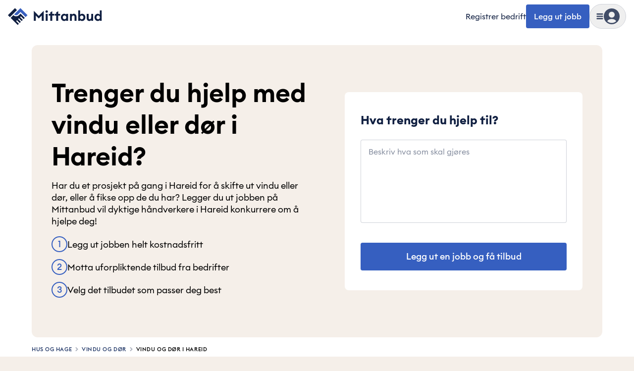

--- FILE ---
content_type: text/javascript
request_url: https://cdn.mittanbud.no/mittanbud/public/pro/1.355.4/aa50db67889e61b514d104a4748b864c2b9d74fd-20260120153243/_next/static/chunks/main-app-68c7fd945df021c7.js
body_size: 4424
content:
try{!function(){var e="undefined"!=typeof window?window:"undefined"!=typeof global?global:"undefined"!=typeof globalThis?globalThis:"undefined"!=typeof self?self:{},t=(new e.Error).stack;t&&(e._sentryDebugIds=e._sentryDebugIds||{},e._sentryDebugIds[t]="971ef5c3-48a3-4e88-a717-e97d4844c403",e._sentryDebugIdIdentifier="sentry-dbid-971ef5c3-48a3-4e88-a717-e97d4844c403")}()}catch(e){}(self.webpackChunk_N_E=self.webpackChunk_N_E||[]).push([[1744],{34056:function(e,t,a){Promise.resolve().then(a.t.bind(a,25869,23)),Promise.resolve().then(a.t.bind(a,17911,23)),Promise.resolve().then(a.t.bind(a,89497,23)),Promise.resolve().then(a.t.bind(a,80373,23)),Promise.resolve().then(a.t.bind(a,39162,23)),Promise.resolve().then(a.t.bind(a,49536,23))},60306:function(e,t,a){"use strict";a.d(t,{O7:function(){return s},YA:function(){return i},YU:function(){return o},xB:function(){return l}});var n=a(14307);let r=null,o=e=>{r=e},s=function(e){let t=arguments.length>1&&void 0!==arguments[1]?arguments[1]:{},a=t.logger||n.cM.errorHandling;if(!r){a("Sentry is not initialized. Runtime: ".concat("unknown"));return}let o={level:t.level,contexts:t.meta,extra:t.data,tags:t.tags};if("string"==typeof e){r.captureMessage(e,o),a(e);return}let s="An error occurred";s=e instanceof Error?e.message:e&&"object"==typeof e&&"message"in e?e.message:String(e);try{r.captureException(e),a(s)}catch(e){a("Failed reporting error:",e)}},i=(e,t)=>{let a=n.cM.errorHandling;if(!r){a("Sentry is not initialized. Runtime: ".concat("unknown"));return}r.setTag(e,t)},l=["Unreachable hosts - your application id may be incorrect. If the error persists, please reach out to the Algolia Support team: https://alg.li/support.","TypeError: Failed to fetch","TypeError: NetworkError when attempting to fetch resource.","window.UET is not a constructor","Non-Error promise rejection captured with value: Object Not Found Matching Id:4, MethodName:update, ParamCount:4","Invalid call to runtime.sendMessage(). Tab not found.",/TypeError: Load failed \(api\.poper\.ai\)/]},14307:function(e,t,a){"use strict";a.d(t,{cM:function(){return p},vS:function(){return d}});var n=a(16979),r=a(69189),o=a.n(r),s=a(32608);o().enable(n.jU?s.env.EXPO_PUBLIC_DEBUG||s.env.NEXT_PUBLIC_DEBUG||s.env.VITE_DEBUG||"":"app:*");let i=(e,t)=>{console.log(JSON.stringify("object"==typeof t&&null!==t?{...t,namespace:e}:{message:t,namespace:e}))},l=e=>n.jU||n.D0?o()(e):t=>i(e,t),p={authentication:l("app:modules:authentication"),caching:l("app:modules:caching"),consents:l("app:modules:consents"),errorHandling:l("app:modules:error-handling"),featureFlags:l("app:modules:feature-flags"),localization:l("app:modules:localization"),middleware:l("app:middleware"),notifications:l("app:notifications"),misc:l("app:misc"),network:l("app:modules:network"),sanity:l("app:modules:sanity"),server:l("app:server"),tracking:l("app:modules:tracking")},u=e=>{},d=(e,t)=>{if(e){if(!t)throw Error("sentryLoggerInstance is required when Sentry logging is enabled");u({error:(e,a)=>t.error(e,a),warn:(e,a)=>t.warn(e,a),info:(e,a)=>t.info(e,a),debug:(e,a)=>t.debug(e,a)})}else u({error:()=>{},warn:()=>{},info:()=>{},debug:()=>{}})}},90622:function(e,t,a){"use strict";var n=a(90955),r=a(60306),o=a(14307),s=a(98982),i=a(95928),l=a(65921),p=a(81890),u=a(602),d=a(71495),g=a(29553),c=a(16979);let b={dsn:"https://39f0bd2537d3124b580794530399c819@o4507086347436032.ingest.de.sentry.io/4507820939280464",enabled:!c.D0,debug:!1,release:"public@".concat("1.355.4"),tracesSampleRate:c.BB?.15:0,profilesSampleRate:c.BB?.25:0,replaysOnErrorSampleRate:c.BB?.15:0,replaysSessionSampleRate:0,environment:"pro",denyUrls:[/^https:\/\/(www\.)?googletagmanager\.com\/.*$/,/poper\.ai/],initialScope:{tags:{product:n.O7.id}},sendDefaultPii:!0,ignoreErrors:[...r.xB],enableLogs:!c.D0,beforeSendLog:e=>"debug"===e.level&&c.BB?null:e,beforeSend:(e,t)=>{var a,n;return(null===(n=e.exception)||void 0===n?void 0:null===(a=n.values)||void 0===a?void 0:a.find(e=>{let{value:t}=e,a=null==t?void 0:t.includes("Failed to load https://www.googletagmanager.com/gtag/js?");return"undefined is not an object (evaluating 'r[\"@context\"].toLowerCase')"===t||a||!1}))?null:(o.cM.errorHandling("Sending event to Sentry",e.message),e)}};globalThis._sentryRewritesTunnelPath="/monitoring",globalThis.SENTRY_RELEASE={id:"public@1.355.4"},globalThis._sentryBasePath=void 0,globalThis._sentryNextJsVersion="14.2.35",globalThis._sentryRewriteFramesAssetPrefixPath="/mittanbud/public/pro/1.355.4/aa50db67889e61b514d104a4748b864c2b9d74fd-20260120153243",globalThis._sentryAssetPrefix="https://cdn.mittanbud.no/mittanbud/public/pro/1.355.4/aa50db67889e61b514d104a4748b864c2b9d74fd-20260120153243",globalThis._sentryExperimentalThirdPartyOriginStackFrames=void 0,globalThis._sentryRouteManifest='{"dynamicRoutes":[{"path":"/:slug*","regex":"^/(.+)$","paramNames":["slug"]},{"path":"/anbud/:slug*","regex":"^/anbud/(.+)$","paramNames":["slug"]},{"path":"/arkiv/:slug*","regex":"^/arkiv/(.+)$","paramNames":["slug"]},{"path":"/company/:id","regex":"^/company/([^/]+)$","paramNames":["id"]},{"path":"/job/:slug*","regex":"^/job/(.+)$","paramNames":["slug"]},{"path":"/mp/:slug","regex":"^/mp/([^/]+)$","paramNames":["slug"]},{"path":"/post-job/:slug","regex":"^/post-job/([^/]+)$","paramNames":["slug"]},{"path":"/post-job/:slug/contact","regex":"^/post-job/([^/]+)/contact$","paramNames":["slug"]},{"path":"/post-job/:slug/extra","regex":"^/post-job/([^/]+)/extra$","paramNames":["slug"]},{"path":"/post-job/:slug/receipt","regex":"^/post-job/([^/]+)/receipt$","paramNames":["slug"]},{"path":"/post-job/:slug/upload","regex":"^/post-job/([^/]+)/upload$","paramNames":["slug"]},{"path":"/post-job/direct/:businessId","regex":"^/post-job/direct/([^/]+)$","paramNames":["businessId"]},{"path":"/post-job/direct/:businessId/:slug","regex":"^/post-job/direct/([^/]+)/([^/]+)$","paramNames":["businessId","slug"]},{"path":"/post-job/direct/:businessId/:slug/contact","regex":"^/post-job/direct/([^/]+)/([^/]+)/contact$","paramNames":["businessId","slug"]},{"path":"/post-job/direct/:businessId/:slug/extra","regex":"^/post-job/direct/([^/]+)/([^/]+)/extra$","paramNames":["businessId","slug"]},{"path":"/post-job/direct/:businessId/:slug/prereceipt","regex":"^/post-job/direct/([^/]+)/([^/]+)/prereceipt$","paramNames":["businessId","slug"]},{"path":"/post-job/direct/:businessId/:slug/receipt","regex":"^/post-job/direct/([^/]+)/([^/]+)/receipt$","paramNames":["businessId","slug"]},{"path":"/post-job/direct/:businessId/:slug/upload","regex":"^/post-job/direct/([^/]+)/([^/]+)/upload$","paramNames":["businessId","slug"]},{"path":"/post-job/direct/:businessId/:slug/verification","regex":"^/post-job/direct/([^/]+)/([^/]+)/verification$","paramNames":["businessId","slug"]},{"path":"/trigger/:slug","regex":"^/trigger/([^/]+)$","paramNames":["slug"]},{"path":"/dev/studio/:tools*?","regex":"^/dev/studio(?:/(.*))?$","paramNames":["tools"]}],"staticRoutes":[{"path":"/"},{"path":"/all-categories"},{"path":"/authentication"},{"path":"/change-user"},{"path":"/company-search"},{"path":"/cooperatives/post-job"},{"path":"/dev"},{"path":"/for-companies"},{"path":"/login"},{"path":"/login/expired"},{"path":"/login/forgot-email"},{"path":"/login/forgot-password"},{"path":"/login/new-password"},{"path":"/login/register-user"},{"path":"/login/with-password"},{"path":"/login/without-password"},{"path":"/logout"},{"path":"/post-job"},{"path":"/post-job/app"},{"path":"/privacy"},{"path":"/sitemap"},{"path":"/xl/matching"},{"path":"/xl/post-job"}]}';let m=()=>{let e=document.querySelector("[data-sentry-page-type]");return(null==e?void 0:e.getAttribute("data-sentry-page-type"))||"unknown"};s.S1({...b,integrations:[i.Pn({endpoints:[n.E7.graphql]}),l.G({maskAllText:!1,maskAllInputs:!0,blockAllMedia:!0,networkDetailAllowUrls:["".concat(new URL(n.E7.public).hostname,"/graphql")]}),p.x(),u.E({beforeStartSpan:e=>{var t;if("/:slug*"===e.name||"/(site)/[...slug]"===e.name||(null===(t=e.name)||void 0===t?void 0:t.includes("[...slug]"))){let t=m();return{...e,name:"/[".concat(t,"]")}}return e}})],tracePropagationTargets:[n.E7.public,n.E7.graphql]}),(0,r.YU)(d),(0,o.vS)(!!b.enabled,g)},16979:function(e,t,a){"use strict";a.d(t,{BB:function(){return g},D0:function(){return l},Pd:function(){return i},RH:function(){return d},W1:function(){return b},_j:function(){return s},jU:function(){return p},of:function(){return o},r8:function(){return c},sk:function(){return u},uf:function(){return h},z5:function(){return m}});var n=a(90955),r=a(32608);n.O7.id;let o="servicefinder"===n.O7.id,s="mittanbud"===n.O7.id,i="byggetilbudmatch"===n.O7.id,l="https://ma-local.click"===n.E7.public,p=!0,u=!1,d=!!r.env.KUBERNETES_SERVICE_HOST,g=!0;r.env.EXPO_PUBLIC_APP_ENVIRONMENT;let c="dev"===r.env.EXPO_PUBLIC_APP_ENVIRONMENT,b=!0,m="business"===r.env.EXPO_PUBLIC_APPLICATION_NAME_SHORT,h="consumer"===r.env.EXPO_PUBLIC_APPLICATION_NAME_SHORT},90955:function(e,t,a){"use strict";a.d(t,{E7:function(){return r},O7:function(){return n},Ok:function(){return o}});var n={name:"Mittanbud",id:"mittanbud",unitId:"102",phone:{format:"NO",code:"+47"},locale:{code:"nb",long:"nb-NO"},country:{code:"NO",name:"Norge",nameEn:"Norway"},date:{full:"DD.MM.YYYY",fullShortYear:"DD.MM.YY",noYearMonthName:"DD. MMM."},secureId:{name:"BankID"},zip:{validationRegExpString:"^\\d{4}$",validationRegExp:/^\d{4}$/,inputType:"tel",length:4,placeholder:"1055",blacklist:["0000"],mask:"####"},businessRegistryId:{length:9,validationRegExpString:"^[0-9]{9}$",validationRegExp:/^[0-9]{9}$/,mask:"### ### ###",dataMask:"#########"},company:{name:"Mittanbud Marketplaces AS",cityEn:"Oslo",postAddress:"Postboks 2876 T\xf8yen",postZip:"0608 Oslo",visitingAddress:"Hagegata 22",visitingZip:"0653 Oslo",establishedYear:"2009"},currency:{code:"NOK",symbol:"kr",ratioToNOK:1},sanity:{workspaceId:"mittanbud",projectId:"llxj4re9"},support:{email:"info@mittanbud.no",phoneInternational:"+47 22 00 09 30",phoneNational:"22 00 09 30",phoneLink:"+4722000930",weekdays:"09:00 - 16:00",xlEmail:"xl@mittanbud.no"},links:{cdn:"https://cdn.mittanbud.no",maintenance:"https://maintenance.mittanbud.no",status:"https://status.mittanbud.no",businessRegistry:"https://proff.no",trustpilot:"https://www.trustpilot.com/review/mittanbud.no",facebook:"https://www.facebook.com/mittanbud",instagram:"https://www.instagram.com/mittanbud",consumerApple:"https://apps.apple.com/no/app/mittanbud/id664652588",consumerGoogle:"https://play.google.com/store/apps/details?id=no.mittanbud.mittanbud",businessApple:"https://apps.apple.com/us/app/mittanbud-proff/id931382207",businessGoogle:"https://play.google.com/store/apps/details?id=no.mittanbud.bedrift",proOnboardingBooking:"https://calendly.com/mittanbud/gjennomgang"}},r={business:"https://minbedrift.mittanbud.no",consumer:"https://minside.mittanbud.no",public:"https://mittanbud.no",graphql:"https://mittanbud.no/graphql",tender_graphql:"https://tendersub.smb-pro.click",chat_graphql:"https://chatsub.smb-pro.click"},o={consumer:{profile:"/profil",contact:"/kontakt",jobs:"/alle-jobber",job:"/jobb/"},business:{jobs:"/",messages:"/meldinger",customers:"/kunder",profilepage:"/profil",settings:"/innstillinger"},public:{job:"/jobb",jobReg:"/legg-ut",jobRegDirect:"/legg-ut/direkte",jobRegGeneral:"/legg-ut",jobRegHandverk:"/legg-ut/haandverk",businessProfile:"/bedrift",login:"/logg-inn",loginForgotEmail:"/logg-inn/glemt-epost",loginForgotPassword:"/logg-inn/glemt-passord",loginWithoutPassword:"/logg-inn/uten-passord",loginAuthentication:"/authentication",loginWithPassword:"/logg-inn/med-passord",loginExpired:"/logg-inn/utlopt",registerUser:"/logg-inn/registrer-bruker",switchAccount:"/bytt-bruker",logout:"/logg-ut",registerCompany:"/registrer-bedrift",forCompanies:"/for-bedrifter",privacy:"/personvern",dpa:"/om/data-processing-agreement",privacyUserData:"/om/personvern/dine-brukerdata",terms:"/om/avtalevilkaar/brukervilkaar-privat",termsPro:"/om/avtalevilkaar/avtalevilkaar-proff",policy:"/om/personvern/personvernserklaering",xlInfo:"/privatperson/startguide/mittanbudxl",xl:"/xl",allCategories:"/alle-kategorier",contact:"/om/kontakt",companySearch:"/bedriftsok",companySearchResult:"/bedriftsok/resultat",sitemap:"/nettstedskart",qualityAssurance:"/privatperson/aktuelt/kvalitetssikring",spotlight:"/proff/startguide/spotlight",answerGuide:"/proff/startguide/gode-svar",proFaq:"/proff/startguide/faq",directJobs:"/proff/startguide/direktejobber",svenn:"/proff/aktuelt/mittanbud-samarbeider-med-svenn",lexolve:"/proff/aktuelt/mittanbud-samarbeider-med-lexolve",secureIdInfo:"/privatperson/aktuelt/bankid-verifisering"}}}},function(e){var t=function(t){return e(e.s=t)};e.O(0,[62550,40167,31819],function(){return t(90622),t(25602),t(34056)}),_N_E=e.O()}]);